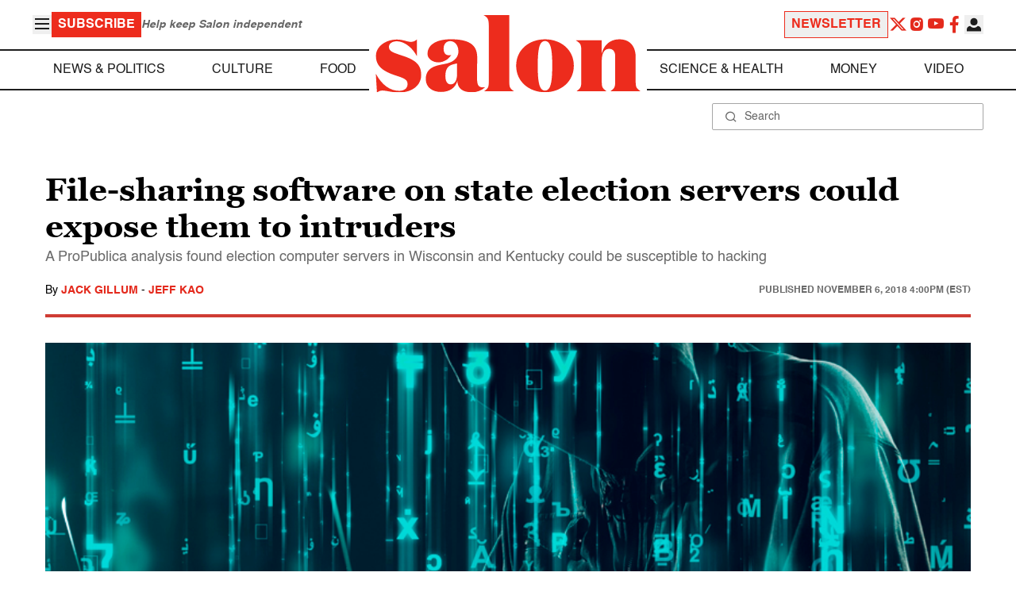

--- FILE ---
content_type: application/javascript; charset=utf-8
request_url: https://fundingchoicesmessages.google.com/f/AGSKWxUMFGZKzrqOHyd5RRHsZrmA534E09ZivOQIIlY9TwZsTVmJGn70Y3TS-BIUIOVIq9yYAO8sjlmC5Cl-0IZl9Adti9WVf0RsCJo5Ea7Gl8_nc4J_ApohIxdZH78RoLbsE5twdI4O-AWxyB3UwQIb7V1GjX3Q-Ufe6Ygs79PIxrt3otdkLH_6xDrC4OtE/_/ad_frm./gt6skyadtop._adright._120x600./advanced-advertising-
body_size: -1288
content:
window['017879e8-6dde-4710-bc9d-6c34a10f8cca'] = true;